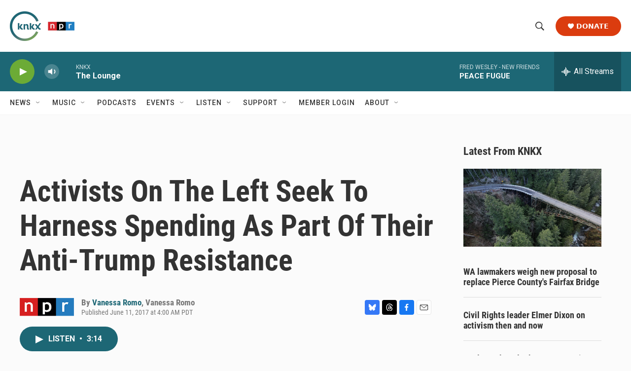

--- FILE ---
content_type: text/html; charset=utf-8
request_url: https://www.google.com/recaptcha/api2/aframe
body_size: 183
content:
<!DOCTYPE HTML><html><head><meta http-equiv="content-type" content="text/html; charset=UTF-8"></head><body><script nonce="-VbdIBsAnzZf_jg0SV8bCQ">/** Anti-fraud and anti-abuse applications only. See google.com/recaptcha */ try{var clients={'sodar':'https://pagead2.googlesyndication.com/pagead/sodar?'};window.addEventListener("message",function(a){try{if(a.source===window.parent){var b=JSON.parse(a.data);var c=clients[b['id']];if(c){var d=document.createElement('img');d.src=c+b['params']+'&rc='+(localStorage.getItem("rc::a")?sessionStorage.getItem("rc::b"):"");window.document.body.appendChild(d);sessionStorage.setItem("rc::e",parseInt(sessionStorage.getItem("rc::e")||0)+1);localStorage.setItem("rc::h",'1768895811037');}}}catch(b){}});window.parent.postMessage("_grecaptcha_ready", "*");}catch(b){}</script></body></html>